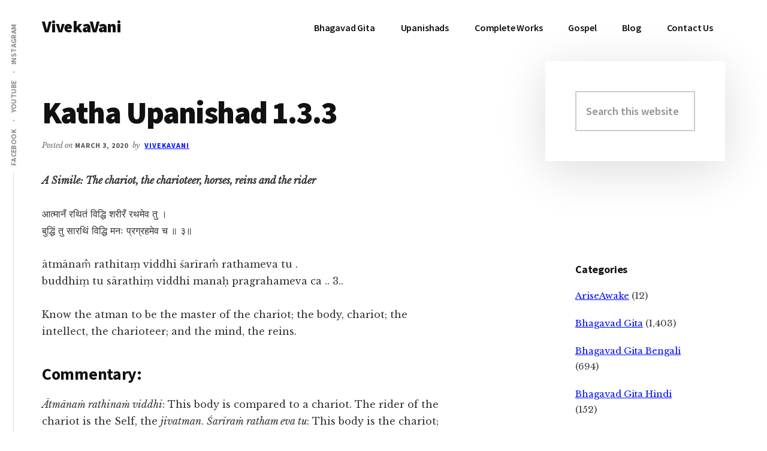

--- FILE ---
content_type: text/html; charset=UTF-8
request_url: https://vivekavani.com/kau1c3v3/
body_size: 13499
content:
<!DOCTYPE html>
<html lang="en-US">
<head >
<meta charset="UTF-8" />
<meta name="viewport" content="width=device-width, initial-scale=1" />
<meta name='robots' content='index, follow, max-image-preview:large, max-snippet:-1, max-video-preview:-1' />

	<!-- This site is optimized with the Yoast SEO plugin v26.8 - https://yoast.com/product/yoast-seo-wordpress/ -->
	<title>Katha Upanishad 1.3.3 - VivekaVani</title>
	<link rel="canonical" href="https://vivekavani.com/kau1c3v3/" />
	<meta property="og:locale" content="en_US" />
	<meta property="og:type" content="article" />
	<meta property="og:title" content="Katha Upanishad 1.3.3 - VivekaVani" />
	<meta property="og:description" content="A Simile: The chariot, the charioteer, horses, reins and the rider आत्मानँ रथितं विद्धि शरीरँ रथमेव तु ।बुद्धिं तु सारथिं विद्धि मनः प्रग्रहमेव च ॥ ३॥ ātmānam̐ rathitaṃ viddhi śarīram̐ rathameva tu .buddhiṃ tu sārathiṃ viddhi manaḥ pragrahameva ca .. 3.. Know the atman to be the master of the chariot; the body, chariot; the [&hellip;]" />
	<meta property="og:url" content="https://vivekavani.com/kau1c3v3/" />
	<meta property="og:site_name" content="VivekaVani" />
	<meta property="article:publisher" content="https://www.facebook.com/VivekaVani/" />
	<meta property="article:published_time" content="2020-03-03T10:07:00+00:00" />
	<meta property="article:modified_time" content="2025-06-16T01:49:55+00:00" />
	<meta name="author" content="VivekaVani" />
	<meta name="twitter:card" content="summary_large_image" />
	<meta name="twitter:creator" content="@advaitavani" />
	<meta name="twitter:site" content="@advaitavani" />
	<meta name="twitter:label1" content="Written by" />
	<meta name="twitter:data1" content="VivekaVani" />
	<meta name="twitter:label2" content="Est. reading time" />
	<meta name="twitter:data2" content="1 minute" />
	<script type="application/ld+json" class="yoast-schema-graph">{"@context":"https://schema.org","@graph":[{"@type":"Article","@id":"https://vivekavani.com/kau1c3v3/#article","isPartOf":{"@id":"https://vivekavani.com/kau1c3v3/"},"author":{"name":"VivekaVani","@id":"https://vivekavani.com/#/schema/person/4c332aa4940fa74fd45810ed68e004cc"},"headline":"Katha Upanishad 1.3.3","datePublished":"2020-03-03T10:07:00+00:00","dateModified":"2025-06-16T01:49:55+00:00","mainEntityOfPage":{"@id":"https://vivekavani.com/kau1c3v3/"},"wordCount":287,"publisher":{"@id":"https://vivekavani.com/#organization"},"keywords":["Swami Vivekananda"],"articleSection":["Katha Upanishad"],"inLanguage":"en-US"},{"@type":"WebPage","@id":"https://vivekavani.com/kau1c3v3/","url":"https://vivekavani.com/kau1c3v3/","name":"Katha Upanishad 1.3.3 - VivekaVani","isPartOf":{"@id":"https://vivekavani.com/#website"},"datePublished":"2020-03-03T10:07:00+00:00","dateModified":"2025-06-16T01:49:55+00:00","breadcrumb":{"@id":"https://vivekavani.com/kau1c3v3/#breadcrumb"},"inLanguage":"en-US","potentialAction":[{"@type":"ReadAction","target":["https://vivekavani.com/kau1c3v3/"]}]},{"@type":"BreadcrumbList","@id":"https://vivekavani.com/kau1c3v3/#breadcrumb","itemListElement":[{"@type":"ListItem","position":1,"name":"Blog","item":"https://vivekavani.com/blog/"},{"@type":"ListItem","position":2,"name":"Upanishads","item":"https://vivekavani.com/category/upanishads/"},{"@type":"ListItem","position":3,"name":"Katha Upanishad","item":"https://vivekavani.com/category/upanishads/katha-upanishad/"},{"@type":"ListItem","position":4,"name":"Katha Upanishad 1.3.3"}]},{"@type":"WebSite","@id":"https://vivekavani.com/#website","url":"https://vivekavani.com/","name":"VivekaVani","description":"Voice of Vivekananda","publisher":{"@id":"https://vivekavani.com/#organization"},"potentialAction":[{"@type":"SearchAction","target":{"@type":"EntryPoint","urlTemplate":"https://vivekavani.com/?s={search_term_string}"},"query-input":{"@type":"PropertyValueSpecification","valueRequired":true,"valueName":"search_term_string"}}],"inLanguage":"en-US"},{"@type":"Organization","@id":"https://vivekavani.com/#organization","name":"VivekaVani","url":"https://vivekavani.com/","logo":{"@type":"ImageObject","inLanguage":"en-US","@id":"https://vivekavani.com/#/schema/logo/image/","url":"https://cdn.vivekavani.com/wp-content/uploads/2019/04/swamiji-profile-pic.jpg","contentUrl":"https://cdn.vivekavani.com/wp-content/uploads/2019/04/swamiji-profile-pic.jpg","width":337,"height":337,"caption":"VivekaVani"},"image":{"@id":"https://vivekavani.com/#/schema/logo/image/"},"sameAs":["https://www.facebook.com/VivekaVani/","https://x.com/advaitavani","https://www.instagram.com/vivekavani/","https://www.pinterest.com/VedantaTalks","https://www.youtube.com/vivekavani"]},{"@type":"Person","@id":"https://vivekavani.com/#/schema/person/4c332aa4940fa74fd45810ed68e004cc","name":"VivekaVani","image":{"@type":"ImageObject","inLanguage":"en-US","@id":"https://vivekavani.com/#/schema/person/image/","url":"https://secure.gravatar.com/avatar/a1d9002e340cece03e4fe622613277b1d0e121da34e6b52714c3f96fac7e1ab5?s=96&d=mm&r=g","contentUrl":"https://secure.gravatar.com/avatar/a1d9002e340cece03e4fe622613277b1d0e121da34e6b52714c3f96fac7e1ab5?s=96&d=mm&r=g","caption":"VivekaVani"},"sameAs":["http://vivekavani.com","VivekaVani"],"url":"https://vivekavani.com/author/vivekavani/"}]}</script>
	<!-- / Yoast SEO plugin. -->


<link rel='dns-prefetch' href='//www.googletagmanager.com' />
<link rel='dns-prefetch' href='//fonts.googleapis.com' />
<link rel="alternate" type="application/rss+xml" title="VivekaVani &raquo; Feed" href="https://vivekavani.com/feed/" />
<link rel="alternate" title="oEmbed (JSON)" type="application/json+oembed" href="https://vivekavani.com/wp-json/oembed/1.0/embed?url=https%3A%2F%2Fvivekavani.com%2Fkau1c3v3%2F" />
<link rel="alternate" title="oEmbed (XML)" type="text/xml+oembed" href="https://vivekavani.com/wp-json/oembed/1.0/embed?url=https%3A%2F%2Fvivekavani.com%2Fkau1c3v3%2F&#038;format=xml" />
<style id='wp-img-auto-sizes-contain-inline-css' type='text/css'>
img:is([sizes=auto i],[sizes^="auto," i]){contain-intrinsic-size:3000px 1500px}
/*# sourceURL=wp-img-auto-sizes-contain-inline-css */
</style>
<link rel='stylesheet' id='authority-pro-css' href='https://cdn.vivekavani.com/wp-content/themes/authority-pro/style.css?ver=1.0.1' type='text/css' media='all' />
<style id='wp-emoji-styles-inline-css' type='text/css'>

	img.wp-smiley, img.emoji {
		display: inline !important;
		border: none !important;
		box-shadow: none !important;
		height: 1em !important;
		width: 1em !important;
		margin: 0 0.07em !important;
		vertical-align: -0.1em !important;
		background: none !important;
		padding: 0 !important;
	}
/*# sourceURL=wp-emoji-styles-inline-css */
</style>
<style id='wp-block-library-inline-css' type='text/css'>
:root{--wp-block-synced-color:#7a00df;--wp-block-synced-color--rgb:122,0,223;--wp-bound-block-color:var(--wp-block-synced-color);--wp-editor-canvas-background:#ddd;--wp-admin-theme-color:#007cba;--wp-admin-theme-color--rgb:0,124,186;--wp-admin-theme-color-darker-10:#006ba1;--wp-admin-theme-color-darker-10--rgb:0,107,160.5;--wp-admin-theme-color-darker-20:#005a87;--wp-admin-theme-color-darker-20--rgb:0,90,135;--wp-admin-border-width-focus:2px}@media (min-resolution:192dpi){:root{--wp-admin-border-width-focus:1.5px}}.wp-element-button{cursor:pointer}:root .has-very-light-gray-background-color{background-color:#eee}:root .has-very-dark-gray-background-color{background-color:#313131}:root .has-very-light-gray-color{color:#eee}:root .has-very-dark-gray-color{color:#313131}:root .has-vivid-green-cyan-to-vivid-cyan-blue-gradient-background{background:linear-gradient(135deg,#00d084,#0693e3)}:root .has-purple-crush-gradient-background{background:linear-gradient(135deg,#34e2e4,#4721fb 50%,#ab1dfe)}:root .has-hazy-dawn-gradient-background{background:linear-gradient(135deg,#faaca8,#dad0ec)}:root .has-subdued-olive-gradient-background{background:linear-gradient(135deg,#fafae1,#67a671)}:root .has-atomic-cream-gradient-background{background:linear-gradient(135deg,#fdd79a,#004a59)}:root .has-nightshade-gradient-background{background:linear-gradient(135deg,#330968,#31cdcf)}:root .has-midnight-gradient-background{background:linear-gradient(135deg,#020381,#2874fc)}:root{--wp--preset--font-size--normal:16px;--wp--preset--font-size--huge:42px}.has-regular-font-size{font-size:1em}.has-larger-font-size{font-size:2.625em}.has-normal-font-size{font-size:var(--wp--preset--font-size--normal)}.has-huge-font-size{font-size:var(--wp--preset--font-size--huge)}.has-text-align-center{text-align:center}.has-text-align-left{text-align:left}.has-text-align-right{text-align:right}.has-fit-text{white-space:nowrap!important}#end-resizable-editor-section{display:none}.aligncenter{clear:both}.items-justified-left{justify-content:flex-start}.items-justified-center{justify-content:center}.items-justified-right{justify-content:flex-end}.items-justified-space-between{justify-content:space-between}.screen-reader-text{border:0;clip-path:inset(50%);height:1px;margin:-1px;overflow:hidden;padding:0;position:absolute;width:1px;word-wrap:normal!important}.screen-reader-text:focus{background-color:#ddd;clip-path:none;color:#444;display:block;font-size:1em;height:auto;left:5px;line-height:normal;padding:15px 23px 14px;text-decoration:none;top:5px;width:auto;z-index:100000}html :where(.has-border-color){border-style:solid}html :where([style*=border-top-color]){border-top-style:solid}html :where([style*=border-right-color]){border-right-style:solid}html :where([style*=border-bottom-color]){border-bottom-style:solid}html :where([style*=border-left-color]){border-left-style:solid}html :where([style*=border-width]){border-style:solid}html :where([style*=border-top-width]){border-top-style:solid}html :where([style*=border-right-width]){border-right-style:solid}html :where([style*=border-bottom-width]){border-bottom-style:solid}html :where([style*=border-left-width]){border-left-style:solid}html :where(img[class*=wp-image-]){height:auto;max-width:100%}:where(figure){margin:0 0 1em}html :where(.is-position-sticky){--wp-admin--admin-bar--position-offset:var(--wp-admin--admin-bar--height,0px)}@media screen and (max-width:600px){html :where(.is-position-sticky){--wp-admin--admin-bar--position-offset:0px}}

/*# sourceURL=wp-block-library-inline-css */
</style><style id='wp-block-heading-inline-css' type='text/css'>
h1:where(.wp-block-heading).has-background,h2:where(.wp-block-heading).has-background,h3:where(.wp-block-heading).has-background,h4:where(.wp-block-heading).has-background,h5:where(.wp-block-heading).has-background,h6:where(.wp-block-heading).has-background{padding:1.25em 2.375em}h1.has-text-align-left[style*=writing-mode]:where([style*=vertical-lr]),h1.has-text-align-right[style*=writing-mode]:where([style*=vertical-rl]),h2.has-text-align-left[style*=writing-mode]:where([style*=vertical-lr]),h2.has-text-align-right[style*=writing-mode]:where([style*=vertical-rl]),h3.has-text-align-left[style*=writing-mode]:where([style*=vertical-lr]),h3.has-text-align-right[style*=writing-mode]:where([style*=vertical-rl]),h4.has-text-align-left[style*=writing-mode]:where([style*=vertical-lr]),h4.has-text-align-right[style*=writing-mode]:where([style*=vertical-rl]),h5.has-text-align-left[style*=writing-mode]:where([style*=vertical-lr]),h5.has-text-align-right[style*=writing-mode]:where([style*=vertical-rl]),h6.has-text-align-left[style*=writing-mode]:where([style*=vertical-lr]),h6.has-text-align-right[style*=writing-mode]:where([style*=vertical-rl]){rotate:180deg}
/*# sourceURL=https://cdn.vivekavani.com/wp-includes/blocks/heading/style.min.css */
</style>
<style id='global-styles-inline-css' type='text/css'>
:root{--wp--preset--aspect-ratio--square: 1;--wp--preset--aspect-ratio--4-3: 4/3;--wp--preset--aspect-ratio--3-4: 3/4;--wp--preset--aspect-ratio--3-2: 3/2;--wp--preset--aspect-ratio--2-3: 2/3;--wp--preset--aspect-ratio--16-9: 16/9;--wp--preset--aspect-ratio--9-16: 9/16;--wp--preset--color--black: #000000;--wp--preset--color--cyan-bluish-gray: #abb8c3;--wp--preset--color--white: #ffffff;--wp--preset--color--pale-pink: #f78da7;--wp--preset--color--vivid-red: #cf2e2e;--wp--preset--color--luminous-vivid-orange: #ff6900;--wp--preset--color--luminous-vivid-amber: #fcb900;--wp--preset--color--light-green-cyan: #7bdcb5;--wp--preset--color--vivid-green-cyan: #00d084;--wp--preset--color--pale-cyan-blue: #8ed1fc;--wp--preset--color--vivid-cyan-blue: #0693e3;--wp--preset--color--vivid-purple: #9b51e0;--wp--preset--gradient--vivid-cyan-blue-to-vivid-purple: linear-gradient(135deg,rgb(6,147,227) 0%,rgb(155,81,224) 100%);--wp--preset--gradient--light-green-cyan-to-vivid-green-cyan: linear-gradient(135deg,rgb(122,220,180) 0%,rgb(0,208,130) 100%);--wp--preset--gradient--luminous-vivid-amber-to-luminous-vivid-orange: linear-gradient(135deg,rgb(252,185,0) 0%,rgb(255,105,0) 100%);--wp--preset--gradient--luminous-vivid-orange-to-vivid-red: linear-gradient(135deg,rgb(255,105,0) 0%,rgb(207,46,46) 100%);--wp--preset--gradient--very-light-gray-to-cyan-bluish-gray: linear-gradient(135deg,rgb(238,238,238) 0%,rgb(169,184,195) 100%);--wp--preset--gradient--cool-to-warm-spectrum: linear-gradient(135deg,rgb(74,234,220) 0%,rgb(151,120,209) 20%,rgb(207,42,186) 40%,rgb(238,44,130) 60%,rgb(251,105,98) 80%,rgb(254,248,76) 100%);--wp--preset--gradient--blush-light-purple: linear-gradient(135deg,rgb(255,206,236) 0%,rgb(152,150,240) 100%);--wp--preset--gradient--blush-bordeaux: linear-gradient(135deg,rgb(254,205,165) 0%,rgb(254,45,45) 50%,rgb(107,0,62) 100%);--wp--preset--gradient--luminous-dusk: linear-gradient(135deg,rgb(255,203,112) 0%,rgb(199,81,192) 50%,rgb(65,88,208) 100%);--wp--preset--gradient--pale-ocean: linear-gradient(135deg,rgb(255,245,203) 0%,rgb(182,227,212) 50%,rgb(51,167,181) 100%);--wp--preset--gradient--electric-grass: linear-gradient(135deg,rgb(202,248,128) 0%,rgb(113,206,126) 100%);--wp--preset--gradient--midnight: linear-gradient(135deg,rgb(2,3,129) 0%,rgb(40,116,252) 100%);--wp--preset--font-size--small: 13px;--wp--preset--font-size--medium: 20px;--wp--preset--font-size--large: 36px;--wp--preset--font-size--x-large: 42px;--wp--preset--spacing--20: 0.44rem;--wp--preset--spacing--30: 0.67rem;--wp--preset--spacing--40: 1rem;--wp--preset--spacing--50: 1.5rem;--wp--preset--spacing--60: 2.25rem;--wp--preset--spacing--70: 3.38rem;--wp--preset--spacing--80: 5.06rem;--wp--preset--shadow--natural: 6px 6px 9px rgba(0, 0, 0, 0.2);--wp--preset--shadow--deep: 12px 12px 50px rgba(0, 0, 0, 0.4);--wp--preset--shadow--sharp: 6px 6px 0px rgba(0, 0, 0, 0.2);--wp--preset--shadow--outlined: 6px 6px 0px -3px rgb(255, 255, 255), 6px 6px rgb(0, 0, 0);--wp--preset--shadow--crisp: 6px 6px 0px rgb(0, 0, 0);}:where(.is-layout-flex){gap: 0.5em;}:where(.is-layout-grid){gap: 0.5em;}body .is-layout-flex{display: flex;}.is-layout-flex{flex-wrap: wrap;align-items: center;}.is-layout-flex > :is(*, div){margin: 0;}body .is-layout-grid{display: grid;}.is-layout-grid > :is(*, div){margin: 0;}:where(.wp-block-columns.is-layout-flex){gap: 2em;}:where(.wp-block-columns.is-layout-grid){gap: 2em;}:where(.wp-block-post-template.is-layout-flex){gap: 1.25em;}:where(.wp-block-post-template.is-layout-grid){gap: 1.25em;}.has-black-color{color: var(--wp--preset--color--black) !important;}.has-cyan-bluish-gray-color{color: var(--wp--preset--color--cyan-bluish-gray) !important;}.has-white-color{color: var(--wp--preset--color--white) !important;}.has-pale-pink-color{color: var(--wp--preset--color--pale-pink) !important;}.has-vivid-red-color{color: var(--wp--preset--color--vivid-red) !important;}.has-luminous-vivid-orange-color{color: var(--wp--preset--color--luminous-vivid-orange) !important;}.has-luminous-vivid-amber-color{color: var(--wp--preset--color--luminous-vivid-amber) !important;}.has-light-green-cyan-color{color: var(--wp--preset--color--light-green-cyan) !important;}.has-vivid-green-cyan-color{color: var(--wp--preset--color--vivid-green-cyan) !important;}.has-pale-cyan-blue-color{color: var(--wp--preset--color--pale-cyan-blue) !important;}.has-vivid-cyan-blue-color{color: var(--wp--preset--color--vivid-cyan-blue) !important;}.has-vivid-purple-color{color: var(--wp--preset--color--vivid-purple) !important;}.has-black-background-color{background-color: var(--wp--preset--color--black) !important;}.has-cyan-bluish-gray-background-color{background-color: var(--wp--preset--color--cyan-bluish-gray) !important;}.has-white-background-color{background-color: var(--wp--preset--color--white) !important;}.has-pale-pink-background-color{background-color: var(--wp--preset--color--pale-pink) !important;}.has-vivid-red-background-color{background-color: var(--wp--preset--color--vivid-red) !important;}.has-luminous-vivid-orange-background-color{background-color: var(--wp--preset--color--luminous-vivid-orange) !important;}.has-luminous-vivid-amber-background-color{background-color: var(--wp--preset--color--luminous-vivid-amber) !important;}.has-light-green-cyan-background-color{background-color: var(--wp--preset--color--light-green-cyan) !important;}.has-vivid-green-cyan-background-color{background-color: var(--wp--preset--color--vivid-green-cyan) !important;}.has-pale-cyan-blue-background-color{background-color: var(--wp--preset--color--pale-cyan-blue) !important;}.has-vivid-cyan-blue-background-color{background-color: var(--wp--preset--color--vivid-cyan-blue) !important;}.has-vivid-purple-background-color{background-color: var(--wp--preset--color--vivid-purple) !important;}.has-black-border-color{border-color: var(--wp--preset--color--black) !important;}.has-cyan-bluish-gray-border-color{border-color: var(--wp--preset--color--cyan-bluish-gray) !important;}.has-white-border-color{border-color: var(--wp--preset--color--white) !important;}.has-pale-pink-border-color{border-color: var(--wp--preset--color--pale-pink) !important;}.has-vivid-red-border-color{border-color: var(--wp--preset--color--vivid-red) !important;}.has-luminous-vivid-orange-border-color{border-color: var(--wp--preset--color--luminous-vivid-orange) !important;}.has-luminous-vivid-amber-border-color{border-color: var(--wp--preset--color--luminous-vivid-amber) !important;}.has-light-green-cyan-border-color{border-color: var(--wp--preset--color--light-green-cyan) !important;}.has-vivid-green-cyan-border-color{border-color: var(--wp--preset--color--vivid-green-cyan) !important;}.has-pale-cyan-blue-border-color{border-color: var(--wp--preset--color--pale-cyan-blue) !important;}.has-vivid-cyan-blue-border-color{border-color: var(--wp--preset--color--vivid-cyan-blue) !important;}.has-vivid-purple-border-color{border-color: var(--wp--preset--color--vivid-purple) !important;}.has-vivid-cyan-blue-to-vivid-purple-gradient-background{background: var(--wp--preset--gradient--vivid-cyan-blue-to-vivid-purple) !important;}.has-light-green-cyan-to-vivid-green-cyan-gradient-background{background: var(--wp--preset--gradient--light-green-cyan-to-vivid-green-cyan) !important;}.has-luminous-vivid-amber-to-luminous-vivid-orange-gradient-background{background: var(--wp--preset--gradient--luminous-vivid-amber-to-luminous-vivid-orange) !important;}.has-luminous-vivid-orange-to-vivid-red-gradient-background{background: var(--wp--preset--gradient--luminous-vivid-orange-to-vivid-red) !important;}.has-very-light-gray-to-cyan-bluish-gray-gradient-background{background: var(--wp--preset--gradient--very-light-gray-to-cyan-bluish-gray) !important;}.has-cool-to-warm-spectrum-gradient-background{background: var(--wp--preset--gradient--cool-to-warm-spectrum) !important;}.has-blush-light-purple-gradient-background{background: var(--wp--preset--gradient--blush-light-purple) !important;}.has-blush-bordeaux-gradient-background{background: var(--wp--preset--gradient--blush-bordeaux) !important;}.has-luminous-dusk-gradient-background{background: var(--wp--preset--gradient--luminous-dusk) !important;}.has-pale-ocean-gradient-background{background: var(--wp--preset--gradient--pale-ocean) !important;}.has-electric-grass-gradient-background{background: var(--wp--preset--gradient--electric-grass) !important;}.has-midnight-gradient-background{background: var(--wp--preset--gradient--midnight) !important;}.has-small-font-size{font-size: var(--wp--preset--font-size--small) !important;}.has-medium-font-size{font-size: var(--wp--preset--font-size--medium) !important;}.has-large-font-size{font-size: var(--wp--preset--font-size--large) !important;}.has-x-large-font-size{font-size: var(--wp--preset--font-size--x-large) !important;}
/*# sourceURL=global-styles-inline-css */
</style>

<style id='classic-theme-styles-inline-css' type='text/css'>
/*! This file is auto-generated */
.wp-block-button__link{color:#fff;background-color:#32373c;border-radius:9999px;box-shadow:none;text-decoration:none;padding:calc(.667em + 2px) calc(1.333em + 2px);font-size:1.125em}.wp-block-file__button{background:#32373c;color:#fff;text-decoration:none}
/*# sourceURL=https://cdn.vivekavani.com/wp-includes/css/classic-themes.min.css */
</style>
<link rel='stylesheet' id='authority-fonts-css' href='//fonts.googleapis.com/css?family=Source+Sans+Pro%3A600%2C700%2C900%7CLibre+Baskerville%3A400%2C400italic%2C700&#038;ver=1.0.1' type='text/css' media='all' />
<link rel='stylesheet' id='dashicons-css' href='https://cdn.vivekavani.com/wp-includes/css/dashicons.min.css?ver=6.9' type='text/css' media='all' />
<link rel='stylesheet' id='wp-block-paragraph-css' href='https://cdn.vivekavani.com/wp-includes/blocks/paragraph/style.min.css?ver=6.9' type='text/css' media='all' />
<script type="text/javascript" src="https://cdn.vivekavani.com/wp-includes/js/jquery/jquery.min.js?ver=3.7.1" id="jquery-core-js"></script>
<script type="text/javascript" src="https://cdn.vivekavani.com/wp-includes/js/jquery/jquery-migrate.min.js?ver=3.4.1" id="jquery-migrate-js"></script>

<!-- Google tag (gtag.js) snippet added by Site Kit -->
<!-- Google Analytics snippet added by Site Kit -->
<script type="text/javascript" src="https://www.googletagmanager.com/gtag/js?id=G-GJJBD52R91" id="google_gtagjs-js" async></script>
<script type="text/javascript" id="google_gtagjs-js-after">
/* <![CDATA[ */
window.dataLayer = window.dataLayer || [];function gtag(){dataLayer.push(arguments);}
gtag("set","linker",{"domains":["vivekavani.com"]});
gtag("js", new Date());
gtag("set", "developer_id.dZTNiMT", true);
gtag("config", "G-GJJBD52R91", {"googlesitekit_post_type":"post"});
//# sourceURL=google_gtagjs-js-after
/* ]]> */
</script>
<link rel="https://api.w.org/" href="https://vivekavani.com/wp-json/" /><link rel="alternate" title="JSON" type="application/json" href="https://vivekavani.com/wp-json/wp/v2/posts/19770" /><link rel="EditURI" type="application/rsd+xml" title="RSD" href="https://vivekavani.com/xmlrpc.php?rsd" />
<link rel='shortlink' href='https://vivekavani.com/?p=19770' />
<meta name="generator" content="Site Kit by Google 1.171.0" /><link rel="pingback" href="https://vivekavani.com/xmlrpc.php" />

<!-- Google AdSense meta tags added by Site Kit -->
<meta name="google-adsense-platform-account" content="ca-host-pub-2644536267352236">
<meta name="google-adsense-platform-domain" content="sitekit.withgoogle.com">
<!-- End Google AdSense meta tags added by Site Kit -->
<link rel="icon" href="https://cdn.vivekavani.com/wp-content/uploads/2021/01/cropped-Swami-Vivekananda-32x32.png" sizes="32x32" />
<link rel="icon" href="https://cdn.vivekavani.com/wp-content/uploads/2021/01/cropped-Swami-Vivekananda-192x192.png" sizes="192x192" />
<link rel="apple-touch-icon" href="https://cdn.vivekavani.com/wp-content/uploads/2021/01/cropped-Swami-Vivekananda-180x180.png" />
<meta name="msapplication-TileImage" content="https://cdn.vivekavani.com/wp-content/uploads/2021/01/cropped-Swami-Vivekananda-270x270.png" />
		<style type="text/css" id="wp-custom-css">
			.authority-top-banner {
    background: #00b100;
    display: none;
    padding: 5px 5px 5px 5px;
    position: relative;
    text-align: center;
}
figcaption {
    text-align: center;
}
a.previous, a.next {
    background-color: #04AA6D;
    color: #ffffff;
    border-color: #04AA6D;
	padding:8px 16px;
	text-decoration: none;
	border-radius: 5px;
	margin: 0 auto 24px;
}
a.previous {float: left!important;}
a.next
{float: right!important;}

.entry {
    margin-bottom: 20px;
}
.after-entry {
    margin-bottom: 0px;
}

.wp-block-image {
    margin-bottom: 1em;
}		</style>
		</head>
<body class="wp-singular post-template-default single single-post postid-19770 single-format-standard wp-theme-genesis wp-child-theme-authority-pro header-full-width content-sidebar genesis-breadcrumbs-hidden"><ul class="genesis-skip-link"><li><a href="#genesis-content" class="screen-reader-shortcut"> Skip to main content</a></li><li><a href="#genesis-sidebar-primary" class="screen-reader-shortcut"> Skip to primary sidebar</a></li></ul><div class="site-container"><h2 id="additional-menu-label" class="screen-reader-text">Additional menu</h2><nav class="nav-social" aria-labelledby="additional-menu-label" id="genesis-nav-social" itemscope itemtype="https://schema.org/SiteNavigationElement"><ul id="menu-social" class="menu genesis-nav-menu js-superfish"><li id="menu-item-16" class="menu-item menu-item-type-custom menu-item-object-custom menu-item-16"><a href="https://www.facebook.com/VivekaVani/"><span >Facebook</span></a></li>
<li id="menu-item-17" class="menu-item menu-item-type-custom menu-item-object-custom menu-item-17"><a href="https://www.youtube.com/vivekavani?sub_confirmation=1"><span >YouTube</span></a></li>
<li id="menu-item-18" class="menu-item menu-item-type-custom menu-item-object-custom menu-item-18"><a href="https://www.instagram.com/vivekavani/"><span >Instagram</span></a></li>
</ul></nav><header class="site-header"><div class="wrap"><div class="title-area"><p class="site-title"><a href="https://vivekavani.com/">VivekaVani</a></p><p class="site-description">Voice of Vivekananda</p></div><nav class="nav-primary" aria-label="Main" id="genesis-nav-primary"><div class="wrap"><ul id="menu-primary" class="menu genesis-nav-menu menu-primary js-superfish"><li id="menu-item-14256" class="menu-item menu-item-type-custom menu-item-object-custom menu-item-has-children menu-item-14256"><a href="https://vivekavani.com/bg/"><span >Bhagavad Gita</span></a>
<ul class="sub-menu">
	<li id="menu-item-16240" class="menu-item menu-item-type-custom menu-item-object-custom menu-item-16240"><a href="https://vivekavani.com/b1/"><span >Chapter 1</span></a></li>
	<li id="menu-item-16241" class="menu-item menu-item-type-custom menu-item-object-custom menu-item-16241"><a href="https://vivekavani.com/b2/"><span >Chapter 2</span></a></li>
	<li id="menu-item-16242" class="menu-item menu-item-type-custom menu-item-object-custom menu-item-16242"><a href="https://vivekavani.com/b3/"><span >Chapter 3</span></a></li>
	<li id="menu-item-16243" class="menu-item menu-item-type-custom menu-item-object-custom menu-item-16243"><a href="https://vivekavani.com/b4/"><span >Chapter 4</span></a></li>
	<li id="menu-item-16244" class="menu-item menu-item-type-custom menu-item-object-custom menu-item-16244"><a href="https://vivekavani.com/b5/"><span >Chapter 5</span></a></li>
	<li id="menu-item-16245" class="menu-item menu-item-type-custom menu-item-object-custom menu-item-16245"><a href="https://vivekavani.com/b6/"><span >Chapter 6</span></a></li>
	<li id="menu-item-16246" class="menu-item menu-item-type-custom menu-item-object-custom menu-item-16246"><a href="https://vivekavani.com/b7/"><span >Chapter 7</span></a></li>
	<li id="menu-item-16247" class="menu-item menu-item-type-custom menu-item-object-custom menu-item-16247"><a href="https://vivekavani.com/b8/"><span >Chapter 8</span></a></li>
	<li id="menu-item-16248" class="menu-item menu-item-type-custom menu-item-object-custom menu-item-16248"><a href="https://vivekavani.com/b9/"><span >Chapter 9</span></a></li>
	<li id="menu-item-16249" class="menu-item menu-item-type-custom menu-item-object-custom menu-item-16249"><a href="https://vivekavani.com/b10/"><span >Chapter 10</span></a></li>
	<li id="menu-item-16250" class="menu-item menu-item-type-custom menu-item-object-custom menu-item-16250"><a href="https://vivekavani.com/b11/"><span >Chapter 11</span></a></li>
	<li id="menu-item-16251" class="menu-item menu-item-type-custom menu-item-object-custom menu-item-16251"><a href="https://vivekavani.com/b12/"><span >Chapter 12</span></a></li>
	<li id="menu-item-16252" class="menu-item menu-item-type-custom menu-item-object-custom menu-item-16252"><a href="https://vivekavani.com/b13/"><span >Chapter 13</span></a></li>
	<li id="menu-item-16253" class="menu-item menu-item-type-custom menu-item-object-custom menu-item-16253"><a href="https://vivekavani.com/b14/"><span >Chapter 14</span></a></li>
	<li id="menu-item-16254" class="menu-item menu-item-type-custom menu-item-object-custom menu-item-16254"><a href="https://vivekavani.com/b15/"><span >Chapter 15</span></a></li>
	<li id="menu-item-16255" class="menu-item menu-item-type-custom menu-item-object-custom menu-item-16255"><a href="https://vivekavani.com/b16/"><span >Chapter 16</span></a></li>
	<li id="menu-item-16256" class="menu-item menu-item-type-custom menu-item-object-custom menu-item-16256"><a href="https://vivekavani.com/b17/"><span >Chapter 17</span></a></li>
	<li id="menu-item-16257" class="menu-item menu-item-type-custom menu-item-object-custom menu-item-16257"><a href="https://vivekavani.com/b18/"><span >Chapter 18</span></a></li>
</ul>
</li>
<li id="menu-item-29710" class="menu-item menu-item-type-custom menu-item-object-custom menu-item-29710"><a href="https://vivekavani.com/u/"><span >Upanishads</span></a></li>
<li id="menu-item-16190" class="menu-item menu-item-type-post_type menu-item-object-page menu-item-has-children menu-item-16190"><a href="https://vivekavani.com/cw/"><span >Complete Works</span></a>
<ul class="sub-menu">
	<li id="menu-item-16258" class="menu-item menu-item-type-custom menu-item-object-custom menu-item-16258"><a href="https://vivekavani.com/1/"><span >Volume 1</span></a></li>
	<li id="menu-item-16259" class="menu-item menu-item-type-custom menu-item-object-custom menu-item-16259"><a href="https://vivekavani.com/2/"><span >Volume 2</span></a></li>
	<li id="menu-item-16260" class="menu-item menu-item-type-custom menu-item-object-custom menu-item-16260"><a href="https://vivekavani.com/3/"><span >Volume 3</span></a></li>
	<li id="menu-item-16261" class="menu-item menu-item-type-custom menu-item-object-custom menu-item-16261"><a href="https://vivekavani.com/4/"><span >Volume 4</span></a></li>
	<li id="menu-item-16262" class="menu-item menu-item-type-custom menu-item-object-custom menu-item-16262"><a href="https://vivekavani.com/5/"><span >Volume 5</span></a></li>
	<li id="menu-item-16263" class="menu-item menu-item-type-custom menu-item-object-custom menu-item-16263"><a href="https://vivekavani.com/6/"><span >Volume 6</span></a></li>
	<li id="menu-item-16264" class="menu-item menu-item-type-custom menu-item-object-custom menu-item-16264"><a href="https://vivekavani.com/7/"><span >Volume 7</span></a></li>
	<li id="menu-item-16265" class="menu-item menu-item-type-custom menu-item-object-custom menu-item-16265"><a href="https://vivekavani.com/8/"><span >Volume 8</span></a></li>
	<li id="menu-item-16266" class="menu-item menu-item-type-custom menu-item-object-custom menu-item-16266"><a href="https://vivekavani.com/9/"><span >Volume 9</span></a></li>
</ul>
</li>
<li id="menu-item-39318" class="menu-item menu-item-type-custom menu-item-object-custom menu-item-39318"><a href="https://vivekavani.com/g/"><span >Gospel</span></a></li>
<li id="menu-item-675" class="menu-item menu-item-type-post_type menu-item-object-page current_page_parent menu-item-675"><a href="https://vivekavani.com/blog/"><span >Blog</span></a></li>
<li id="menu-item-240" class="menu-item menu-item-type-post_type menu-item-object-page menu-item-240"><a href="https://vivekavani.com/contact-us/"><span >Contact Us</span></a></li>
</ul></div></nav></div></header><div class="site-inner"><div class="content-sidebar-wrap"><main class="content" id="genesis-content"><article class="post-19770 post type-post status-publish format-standard category-katha-upanishad tag-swami-vivekananda entry" aria-label="Katha Upanishad 1.3.3"><header class="entry-header"><h1 class="entry-title">Katha Upanishad 1.3.3</h1>
<p class="entry-meta">Posted on <time class="entry-time">March 3, 2020</time> by <span class="entry-author"><a href="https://vivekavani.com/author/vivekavani/" class="entry-author-link" rel="author"><span class="entry-author-name">VivekaVani</span></a></span></p></header><div class="entry-content">
<p><strong><em>A Simile: The chariot, the charioteer, horses, reins and the rider</em></strong></p>



<p>आत्मानँ रथितं विद्धि शरीरँ रथमेव तु ।<br>बुद्धिं तु सारथिं विद्धि मनः प्रग्रहमेव च ॥ ३॥</p>



<p>ātmānam̐ rathitaṃ viddhi śarīram̐ rathameva tu .<br>buddhiṃ tu sārathiṃ viddhi manaḥ pragrahameva ca .. 3..</p>



<p>Know the atman to be the master of the chariot; the body, chariot; the intellect, the charioteer; and the mind, the reins.&nbsp;</p>



<h3 class="wp-block-heading">Commentary:</h3>



<p><em>Ātmānaṁ rathinaṁ viddhi</em>: This body is compared to a chariot. The rider of the chariot is the Self, the <em>jivatman</em>. <em>Śarīraṁ ratham eva tu</em>: This body is the chariot; the rider, the Lord seated in the chariot, is the <em>jivatman</em>, our own Self. <em>Buddhiṁ tu sāradhiṁ viddhi</em>: The charioteer here is the intellect, the reason, the <em>buddhi</em> in us.<em> Manaḥ pragraham eva ca</em>: The horses pull this chariot, and the reins that control the movement of the horses are the functions of the mind.</p>



<h3 class="wp-block-heading">Swami Vivekananda Says —</h3>



<p class="has-text-align-center"><strong>(Verses 3 and 4)</strong></p>



<p>This body, O Nachiketas, is the chariot, the organs of the senses are the horses, the mind is the reins, the intellect is the charioteer, and the soul is the rider in the&nbsp;chariot. When the soul joins himself with the charioteer, Buddhi or intellect, and then through it with the mind, the reins, and through it again with the organs, the horses, he is said to be the enjoyer; he perceives, he works, he acts.<a href="https://vivekavani.com/way-blessedness-swami-vivekananda/">[Source]</a></p>



<p>Know that the soul is sitting in the chariot. The body is the chariot; the outer senses are the horses; and the mind the reins; and the intellect the charioteer. So man crosses the ocean of Maya. He goes beyond. He reaches God. When a man is under the control of his senses, he is of this world. When he has controlled the senses, he has renounced.<a href="https://vivekavani.com/jnana-karma-swami-vivekananda/">[Source]</a></p>
</div><footer class="entry-footer"><p class="entry-meta"><span class="entry-categories">Filed Under: <a href="https://vivekavani.com/category/upanishads/katha-upanishad/" rel="category tag">Katha Upanishad</a></span> <span class="entry-tags">Tagged With: <a href="https://vivekavani.com/tag/swami-vivekananda/" rel="tag">Swami Vivekananda</a></span></p></footer></article><div class="after-entry widget-area"><section id="text-2" class="widget widget_text"><div class="widget-wrap">			<div class="textwidget"><p>✅ <strong><a href="https://vivekavani.com/bg/">Bhagavad Gita: 18 Chapters, 700 Verses</a></strong></p>
<p>✅ <strong><a href="https://www.whatsapp.com/channel/0029VaBgXhxIt5s1ZImBn637">Join VivekaVani Whatsapp Channel</a></strong></p>
<p>✅ <strong><a href="https://vivekavani.com/cw/">Complete Works of Swami Vivekananda</a></strong></p>
</div>
		</div></section>
</div></main><aside class="sidebar sidebar-primary widget-area" role="complementary" aria-label="Primary Sidebar" id="genesis-sidebar-primary"><h2 class="genesis-sidebar-title screen-reader-text">Primary Sidebar</h2><section id="search-2" class="widget widget_search"><div class="widget-wrap"><form class="search-form" method="get" action="https://vivekavani.com/" role="search"><label class="search-form-label screen-reader-text" for="searchform-1">Search this website</label><input class="search-form-input" type="search" name="s" id="searchform-1" placeholder="Search this website"><input class="search-form-submit" type="submit" value="Search"><meta content="https://vivekavani.com/?s={s}"></form></div></section>
<section id="block-2" class="widget widget_block"><div class="widget-wrap"></div></section>
<section id="categories-2" class="widget widget_categories"><div class="widget-wrap"><h3 class="widgettitle widget-title">Categories</h3>

			<ul>
					<li class="cat-item cat-item-10"><a href="https://vivekavani.com/category/ariseawake/">AriseAwake</a> (12)
</li>
	<li class="cat-item cat-item-44"><a href="https://vivekavani.com/category/bhagavad-gita/">Bhagavad Gita</a> (1,403)
</li>
	<li class="cat-item cat-item-144"><a href="https://vivekavani.com/category/bhagavad-gita/bhagavad-gita-bengali/">Bhagavad Gita Bengali</a> (694)
</li>
	<li class="cat-item cat-item-146"><a href="https://vivekavani.com/category/bhagavad-gita/bhagavad-gita-hindi/">Bhagavad Gita Hindi</a> (152)
</li>
	<li class="cat-item cat-item-147"><a href="https://vivekavani.com/category/bhagavad-gita/bhagavad-gita-kannada/">Bhagavad Gita Kannada</a> (3)
</li>
	<li class="cat-item cat-item-145"><a href="https://vivekavani.com/category/bhagavad-gita/bhagavad-gita-telugu/">Bhagavad Gita Telugu</a> (658)
</li>
	<li class="cat-item cat-item-59"><a href="https://vivekavani.com/category/complete-works-of-swami-vivekananda/bhakti-yoga/">Bhakti Yoga</a> (45)
</li>
	<li class="cat-item cat-item-137"><a href="https://vivekavani.com/category/book-summaries/">Book Summaries</a> (43)
</li>
	<li class="cat-item cat-item-62"><a href="https://vivekavani.com/category/books/">Books</a> (2)
</li>
	<li class="cat-item cat-item-123"><a href="https://vivekavani.com/category/brahma-sutras/">Brahma Sutras</a> (553)
</li>
	<li class="cat-item cat-item-122"><a href="https://vivekavani.com/category/upanishads/brihadaranyaka-upanishad/">Brihadaranyaka Upanishad</a> (430)
</li>
	<li class="cat-item cat-item-143"><a href="https://vivekavani.com/category/buddhism/">Buddhism</a> (1)
</li>
	<li class="cat-item cat-item-121"><a href="https://vivekavani.com/category/upanishads/chandogya-upanishad/">Chandogya Upanishad</a> (625)
</li>
	<li class="cat-item cat-item-51"><a href="https://vivekavani.com/category/complete-works-of-swami-vivekananda/">Complete Works of Swami Vivekananda</a> (1,494)
</li>
	<li class="cat-item cat-item-124"><a href="https://vivekavani.com/category/dhammapada/">Dhammapada</a> (306)
</li>
	<li class="cat-item cat-item-139"><a href="https://vivekavani.com/category/economics/">Economics</a> (1)
</li>
	<li class="cat-item cat-item-81"><a href="https://vivekavani.com/category/hymns-and-prayers/">Hymns and Prayers</a> (30)
</li>
	<li class="cat-item cat-item-91"><a href="https://vivekavani.com/category/important-incidents/">Important Incidents</a> (547)
</li>
	<li class="cat-item cat-item-148"><a href="https://vivekavani.com/category/important-incidents/important-incidents-telugu/">Important Incidents Telugu</a> (4)
</li>
	<li class="cat-item cat-item-80"><a href="https://vivekavani.com/category/complete-works-of-swami-vivekananda/inspired-talks/">Inspired Talks</a> (45)
</li>
	<li class="cat-item cat-item-114"><a href="https://vivekavani.com/category/upanishads/isha-upanishad/">Isha Upanishad</a> (15)
</li>
	<li class="cat-item cat-item-56"><a href="https://vivekavani.com/category/complete-works-of-swami-vivekananda/jnana-yoga/">Jnana Yoga</a> (17)
</li>
	<li class="cat-item cat-item-52"><a href="https://vivekavani.com/category/complete-works-of-swami-vivekananda/karma-yoga/">Karma Yoga</a> (8)
</li>
	<li class="cat-item cat-item-117"><a href="https://vivekavani.com/category/upanishads/katha-upanishad/">Katha Upanishad</a> (117)
</li>
	<li class="cat-item cat-item-115"><a href="https://vivekavani.com/category/upanishads/kena-upanishad/">Kena Upanishad</a> (33)
</li>
	<li class="cat-item cat-item-109"><a href="https://vivekavani.com/category/knowledge-portal/">Knowledge Portal</a> (7)
</li>
	<li class="cat-item cat-item-60"><a href="https://vivekavani.com/category/complete-works-of-swami-vivekananda/lectures-from-colombo-to-almora/">Lectures from Colombo to Almora</a> (31)
</li>
	<li class="cat-item cat-item-79"><a href="https://vivekavani.com/category/complete-works-of-swami-vivekananda/letters-of-swami-vivekananda/">Letters of Swami Vivekananda</a> (751)
</li>
	<li class="cat-item cat-item-104"><a href="https://vivekavani.com/category/stories-of-devotees/">Life Stories of Devotees</a> (105)
</li>
	<li class="cat-item cat-item-126"><a href="https://vivekavani.com/category/upanishads/mandukya-upanishad/">Mandukya Upanishad</a> (218)
</li>
	<li class="cat-item cat-item-63"><a href="https://vivekavani.com/category/monks/">Monks</a> (93)
</li>
	<li class="cat-item cat-item-118"><a href="https://vivekavani.com/category/upanishads/mundaka-upanishad/">Mundaka Upanishad</a> (65)
</li>
	<li class="cat-item cat-item-128"><a href="https://vivekavani.com/category/philosophers/">Philosophers</a> (10)
</li>
	<li class="cat-item cat-item-120"><a href="https://vivekavani.com/category/upanishads/prashna-upanishad/">Prashna Upanishad</a> (66)
</li>
	<li class="cat-item cat-item-15"><a href="https://vivekavani.com/category/questions-and-answers/">Questions and Answers</a> (41)
</li>
	<li class="cat-item cat-item-129"><a href="https://vivekavani.com/category/quotes/">Quotes</a> (17)
</li>
	<li class="cat-item cat-item-71"><a href="https://vivekavani.com/category/complete-works-of-swami-vivekananda/raja-yoga/">Raja Yoga</a> (33)
</li>
	<li class="cat-item cat-item-135"><a href="https://vivekavani.com/category/ramana-maharshi/">Ramana Maharshi</a> (3)
</li>
	<li class="cat-item cat-item-133"><a href="https://vivekavani.com/category/science-and-spirituality/">Science and Spirituality</a> (4)
</li>
	<li class="cat-item cat-item-111"><a href="https://vivekavani.com/category/spiritual-diary/">Spiritual Diary</a> (366)
</li>
	<li class="cat-item cat-item-130"><a href="https://vivekavani.com/category/quotes/sri-ramakrishna-quotes/">Sri Ramakrishna Quotes</a> (75)
</li>
	<li class="cat-item cat-item-88"><a href="https://vivekavani.com/category/sri-sarada-math/">Sri Sarada Math</a> (5)
</li>
	<li class="cat-item cat-item-39"><a href="https://vivekavani.com/category/stories/">Stories</a> (360)
</li>
	<li class="cat-item cat-item-138"><a href="https://vivekavani.com/category/swami-vivekananda/">Swami Vivekananda</a> (37)
</li>
	<li class="cat-item cat-item-11"><a href="https://vivekavani.com/category/quotes/swami-vivekananda-quotes/">Swami Vivekananda Quotes</a> (384)
</li>
	<li class="cat-item cat-item-119"><a href="https://vivekavani.com/category/upanishads/taittiriya-upanishad/">Taittiriya Upanishad</a> (13)
</li>
	<li class="cat-item cat-item-65"><a href="https://vivekavani.com/category/the-gospel-of-sri-ramakrishna/">The Gospel of Sri Ramakrishna</a> (150)
</li>
	<li class="cat-item cat-item-1"><a href="https://vivekavani.com/category/uncategorized/">Uncategorized</a> (845)
</li>
	<li class="cat-item cat-item-84"><a href="https://vivekavani.com/category/upanishads/">Upanishads</a> (746)
</li>
			</ul>

			</div></section>
<section id="tag_cloud-2" class="widget widget_tag_cloud"><div class="widget-wrap"><h3 class="widgettitle widget-title">Tags</h3>
<div class="tagcloud"><a href="https://vivekavani.com/tag/adi-sankaracharya/" class="tag-cloud-link tag-link-141 tag-link-position-1" style="font-size: 8pt;" aria-label="Adi Sankaracharya (2 items)">Adi Sankaracharya</a>
<a href="https://vivekavani.com/tag/adi-shankaracharya/" class="tag-cloud-link tag-link-83 tag-link-position-2" style="font-size: 8.5936395759717pt;" aria-label="Adi Shankaracharya (3 items)">Adi Shankaracharya</a>
<a href="https://vivekavani.com/tag/ai-stories/" class="tag-cloud-link tag-link-136 tag-link-position-3" style="font-size: 8pt;" aria-label="AI Stories (2 items)">AI Stories</a>
<a href="https://vivekavani.com/tag/alvar-saints/" class="tag-cloud-link tag-link-116 tag-link-position-4" style="font-size: 10.770318021201pt;" aria-label="Alvar Saints (10 items)">Alvar Saints</a>
<a href="https://vivekavani.com/tag/bhagavad-gita/" class="tag-cloud-link tag-link-43 tag-link-position-5" style="font-size: 21.257950530035pt;" aria-label="Bhagavad Gita (1,439 items)">Bhagavad Gita</a>
<a href="https://vivekavani.com/tag/bhakti-yoga/" class="tag-cloud-link tag-link-55 tag-link-position-6" style="font-size: 13.194346289753pt;" aria-label="Bhakti Yoga (33 items)">Bhakti Yoga</a>
<a href="https://vivekavani.com/tag/buddhism/" class="tag-cloud-link tag-link-41 tag-link-position-7" style="font-size: 17.893992932862pt;" aria-label="Buddhism (303 items)">Buddhism</a>
<a href="https://vivekavani.com/tag/complete-works-of-swami-vivekananda/" class="tag-cloud-link tag-link-77 tag-link-position-8" style="font-size: 21.159010600707pt;" aria-label="Complete Works of Swami Vivekananda (1,364 items)">Complete Works of Swami Vivekananda</a>
<a href="https://vivekavani.com/tag/gautama-buddha/" class="tag-cloud-link tag-link-42 tag-link-position-9" style="font-size: 17.893992932862pt;" aria-label="Gautama Buddha (300 items)">Gautama Buddha</a>
<a href="https://vivekavani.com/tag/hinduism/" class="tag-cloud-link tag-link-53 tag-link-position-10" style="font-size: 8.5936395759717pt;" aria-label="Hinduism (3 items)">Hinduism</a>
<a href="https://vivekavani.com/tag/jnana-yoga/" class="tag-cloud-link tag-link-57 tag-link-position-11" style="font-size: 12.254416961131pt;" aria-label="Jnana Yoga (21 items)">Jnana Yoga</a>
<a href="https://vivekavani.com/tag/karma-yoga/" class="tag-cloud-link tag-link-50 tag-link-position-12" style="font-size: 10.968197879859pt;" aria-label="Karma Yoga (11 items)">Karma Yoga</a>
<a href="https://vivekavani.com/tag/mataji/" class="tag-cloud-link tag-link-89 tag-link-position-13" style="font-size: 9.0883392226148pt;" aria-label="Mataji (4 items)">Mataji</a>
<a href="https://vivekavani.com/tag/meditation/" class="tag-cloud-link tag-link-37 tag-link-position-14" style="font-size: 9.8303886925795pt;" aria-label="Meditation (6 items)">Meditation</a>
<a href="https://vivekavani.com/tag/poems/" class="tag-cloud-link tag-link-78 tag-link-position-15" style="font-size: 13.491166077739pt;" aria-label="Poems (38 items)">Poems</a>
<a href="https://vivekavani.com/tag/practical-vedanta/" class="tag-cloud-link tag-link-58 tag-link-position-16" style="font-size: 9.0883392226148pt;" aria-label="Practical Vedanta (4 items)">Practical Vedanta</a>
<a href="https://vivekavani.com/tag/qa/" class="tag-cloud-link tag-link-40 tag-link-position-17" style="font-size: 9.8303886925795pt;" aria-label="Q&amp;A (6 items)">Q&amp;A</a>
<a href="https://vivekavani.com/tag/quotes/" class="tag-cloud-link tag-link-18 tag-link-position-18" style="font-size: 18.289752650177pt;" aria-label="Quotes (362 items)">Quotes</a>
<a href="https://vivekavani.com/tag/raja-yoga/" class="tag-cloud-link tag-link-72 tag-link-position-19" style="font-size: 12.056537102473pt;" aria-label="Raja Yoga (19 items)">Raja Yoga</a>
<a href="https://vivekavani.com/tag/ramakrishna-math/" class="tag-cloud-link tag-link-46 tag-link-position-20" style="font-size: 8pt;" aria-label="Ramakrishna Math (2 items)">Ramakrishna Math</a>
<a href="https://vivekavani.com/tag/ramana-maharshi/" class="tag-cloud-link tag-link-134 tag-link-position-21" style="font-size: 8.5936395759717pt;" aria-label="Ramana Maharshi (3 items)">Ramana Maharshi</a>
<a href="https://vivekavani.com/tag/sister-nivedita/" class="tag-cloud-link tag-link-26 tag-link-position-22" style="font-size: 10.968197879859pt;" aria-label="Sister Nivedita (11 items)">Sister Nivedita</a>
<a href="https://vivekavani.com/tag/srimad-bhagavatam/" class="tag-cloud-link tag-link-85 tag-link-position-23" style="font-size: 10.077738515901pt;" aria-label="Srimad Bhagavatam (7 items)">Srimad Bhagavatam</a>
<a href="https://vivekavani.com/tag/sri-ramakrishna/" class="tag-cloud-link tag-link-48 tag-link-position-24" style="font-size: 20.318021201413pt;" aria-label="Sri Ramakrishna (933 items)">Sri Ramakrishna</a>
<a href="https://vivekavani.com/tag/sri-sarada-devi/" class="tag-cloud-link tag-link-49 tag-link-position-25" style="font-size: 15.519434628975pt;" aria-label="Sri Sarada Devi (100 items)">Sri Sarada Devi</a>
<a href="https://vivekavani.com/tag/stories/" class="tag-cloud-link tag-link-38 tag-link-position-26" style="font-size: 13.194346289753pt;" aria-label="Stories (33 items)">Stories</a>
<a href="https://vivekavani.com/tag/swami-abhedananda/" class="tag-cloud-link tag-link-97 tag-link-position-27" style="font-size: 12.551236749117pt;" aria-label="Swami Abhedananda (24 items)">Swami Abhedananda</a>
<a href="https://vivekavani.com/tag/swami-adbhutananda/" class="tag-cloud-link tag-link-69 tag-link-position-28" style="font-size: 12.155477031802pt;" aria-label="Swami Adbhutananda (20 items)">Swami Adbhutananda</a>
<a href="https://vivekavani.com/tag/swami-advaitananda/" class="tag-cloud-link tag-link-103 tag-link-position-29" style="font-size: 10.572438162544pt;" aria-label="Swami Advaitananda (9 items)">Swami Advaitananda</a>
<a href="https://vivekavani.com/tag/swami-akhandananda/" class="tag-cloud-link tag-link-96 tag-link-position-30" style="font-size: 12.600706713781pt;" aria-label="Swami Akhandananda (25 items)">Swami Akhandananda</a>
<a href="https://vivekavani.com/tag/swami-brahmananda/" class="tag-cloud-link tag-link-95 tag-link-position-31" style="font-size: 14.530035335689pt;" aria-label="Swami Brahmananda (62 items)">Swami Brahmananda</a>
<a href="https://vivekavani.com/tag/swami-niranjanananda/" class="tag-cloud-link tag-link-112 tag-link-position-32" style="font-size: 11.56183745583pt;" aria-label="Swami Niranjanananda (15 items)">Swami Niranjanananda</a>
<a href="https://vivekavani.com/tag/swami-premananda/" class="tag-cloud-link tag-link-93 tag-link-position-33" style="font-size: 13.39222614841pt;" aria-label="Swami Premananda (36 items)">Swami Premananda</a>
<a href="https://vivekavani.com/tag/swami-ramakrishnananda/" class="tag-cloud-link tag-link-102 tag-link-position-34" style="font-size: 12.056537102473pt;" aria-label="Swami Ramakrishnananda (19 items)">Swami Ramakrishnananda</a>
<a href="https://vivekavani.com/tag/swami-saradananda/" class="tag-cloud-link tag-link-113 tag-link-position-35" style="font-size: 12.600706713781pt;" aria-label="Swami Saradananda (25 items)">Swami Saradananda</a>
<a href="https://vivekavani.com/tag/swami-sarvapriyananda/" class="tag-cloud-link tag-link-76 tag-link-position-36" style="font-size: 11.858657243816pt;" aria-label="Swami Sarvapriyananda (17 items)">Swami Sarvapriyananda</a>
<a href="https://vivekavani.com/tag/swami-shivananda/" class="tag-cloud-link tag-link-94 tag-link-position-37" style="font-size: 15.766784452297pt;" aria-label="Swami Shivananda (110 items)">Swami Shivananda</a>
<a href="https://vivekavani.com/tag/swami-subodhananda/" class="tag-cloud-link tag-link-100 tag-link-position-38" style="font-size: 11.858657243816pt;" aria-label="Swami Subodhananda (17 items)">Swami Subodhananda</a>
<a href="https://vivekavani.com/tag/swami-trigunatitananda/" class="tag-cloud-link tag-link-98 tag-link-position-39" style="font-size: 11.858657243816pt;" aria-label="Swami Trigunatitananda (17 items)">Swami Trigunatitananda</a>
<a href="https://vivekavani.com/tag/swami-turiyananda/" class="tag-cloud-link tag-link-99 tag-link-position-40" style="font-size: 15.717314487633pt;" aria-label="Swami Turiyananda (108 items)">Swami Turiyananda</a>
<a href="https://vivekavani.com/tag/swami-vijnanananda/" class="tag-cloud-link tag-link-92 tag-link-position-41" style="font-size: 13.095406360424pt;" aria-label="Swami Vijnanananda (31 items)">Swami Vijnanananda</a>
<a href="https://vivekavani.com/tag/swami-vivekananda/" class="tag-cloud-link tag-link-19 tag-link-position-42" style="font-size: 22pt;" aria-label="Swami Vivekananda (2,020 items)">Swami Vivekananda</a>
<a href="https://vivekavani.com/tag/swami-yogananda/" class="tag-cloud-link tag-link-101 tag-link-position-43" style="font-size: 11.858657243816pt;" aria-label="Swami Yogananda (17 items)">Swami Yogananda</a>
<a href="https://vivekavani.com/tag/vinayak-lohani/" class="tag-cloud-link tag-link-24 tag-link-position-44" style="font-size: 10.325088339223pt;" aria-label="Vinayak Lohani (8 items)">Vinayak Lohani</a>
<a href="https://vivekavani.com/tag/yoga-sutras-of-patanjali/" class="tag-cloud-link tag-link-73 tag-link-position-45" style="font-size: 9.4840989399293pt;" aria-label="Yoga Sutras of Patanjali (5 items)">Yoga Sutras of Patanjali</a></div>
</div></section>
<section id="media_image-2" class="widget widget_media_image"><div class="widget-wrap"><a href="https://www.youtube.com/vivekavani?sub_confirmation=1"><img width="720" height="720" src="https://cdn.vivekavani.com/wp-content/uploads/2019/06/Swami-Vivekananda.jpg" class="image wp-image-2330  attachment-full size-full" alt="Swami Vivekananda" style="max-width: 100%; height: auto;" decoding="async" loading="lazy" srcset="https://cdn.vivekavani.com/wp-content/uploads/2019/06/Swami-Vivekananda.jpg 720w, https://cdn.vivekavani.com/wp-content/uploads/2019/06/Swami-Vivekananda-150x150.jpg 150w, https://cdn.vivekavani.com/wp-content/uploads/2019/06/Swami-Vivekananda-300x300.jpg 300w" sizes="auto, (max-width: 720px) 100vw, 720px" /></a></div></section>
</aside></div></div><footer class="site-footer"><div class="wrap"><p></p></div></footer></div><script type="speculationrules">
{"prefetch":[{"source":"document","where":{"and":[{"href_matches":"/*"},{"not":{"href_matches":["/wp-*.php","/wp-admin/*","https://cdn.vivekavani.com/wp-content/uploads/*","/wp-content/*","/wp-content/plugins/*","/wp-content/themes/authority-pro/*","/wp-content/themes/genesis/*","/*\\?(.+)"]}},{"not":{"selector_matches":"a[rel~=\"nofollow\"]"}},{"not":{"selector_matches":".no-prefetch, .no-prefetch a"}}]},"eagerness":"conservative"}]}
</script>
<script type="text/javascript" src="https://cdn.vivekavani.com/wp-includes/js/hoverIntent.min.js?ver=1.10.2" id="hoverIntent-js"></script>
<script type="text/javascript" src="https://cdn.vivekavani.com/wp-content/themes/genesis/lib/js/menu/superfish.min.js?ver=1.7.10" id="superfish-js"></script>
<script type="text/javascript" src="https://cdn.vivekavani.com/wp-content/themes/genesis/lib/js/menu/superfish.args.min.js?ver=3.6.1" id="superfish-args-js"></script>
<script type="text/javascript" src="https://cdn.vivekavani.com/wp-content/themes/genesis/lib/js/skip-links.min.js?ver=3.6.1" id="skip-links-js"></script>
<script type="text/javascript" id="authority-responsive-menu-js-extra">
/* <![CDATA[ */
var genesis_responsive_menu = {"mainMenu":"Menu","menuIconClass":"dashicons-before dashicons-menu","subMenu":"Submenu","subMenuIconClass":"dashicons-before dashicons-arrow-down-alt2","menuClasses":{"combine":[".nav-primary",".nav-social"],"others":[]}};
//# sourceURL=authority-responsive-menu-js-extra
/* ]]> */
</script>
<script type="text/javascript" src="https://cdn.vivekavani.com/wp-content/themes/authority-pro/js/responsive-menus.min.js?ver=1.0.1" id="authority-responsive-menu-js"></script>
<script id="wp-emoji-settings" type="application/json">
{"baseUrl":"https://s.w.org/images/core/emoji/17.0.2/72x72/","ext":".png","svgUrl":"https://s.w.org/images/core/emoji/17.0.2/svg/","svgExt":".svg","source":{"concatemoji":"https://cdn.vivekavani.com/wp-includes/js/wp-emoji-release.min.js?ver=6.9"}}
</script>
<script type="module">
/* <![CDATA[ */
/*! This file is auto-generated */
const a=JSON.parse(document.getElementById("wp-emoji-settings").textContent),o=(window._wpemojiSettings=a,"wpEmojiSettingsSupports"),s=["flag","emoji"];function i(e){try{var t={supportTests:e,timestamp:(new Date).valueOf()};sessionStorage.setItem(o,JSON.stringify(t))}catch(e){}}function c(e,t,n){e.clearRect(0,0,e.canvas.width,e.canvas.height),e.fillText(t,0,0);t=new Uint32Array(e.getImageData(0,0,e.canvas.width,e.canvas.height).data);e.clearRect(0,0,e.canvas.width,e.canvas.height),e.fillText(n,0,0);const a=new Uint32Array(e.getImageData(0,0,e.canvas.width,e.canvas.height).data);return t.every((e,t)=>e===a[t])}function p(e,t){e.clearRect(0,0,e.canvas.width,e.canvas.height),e.fillText(t,0,0);var n=e.getImageData(16,16,1,1);for(let e=0;e<n.data.length;e++)if(0!==n.data[e])return!1;return!0}function u(e,t,n,a){switch(t){case"flag":return n(e,"\ud83c\udff3\ufe0f\u200d\u26a7\ufe0f","\ud83c\udff3\ufe0f\u200b\u26a7\ufe0f")?!1:!n(e,"\ud83c\udde8\ud83c\uddf6","\ud83c\udde8\u200b\ud83c\uddf6")&&!n(e,"\ud83c\udff4\udb40\udc67\udb40\udc62\udb40\udc65\udb40\udc6e\udb40\udc67\udb40\udc7f","\ud83c\udff4\u200b\udb40\udc67\u200b\udb40\udc62\u200b\udb40\udc65\u200b\udb40\udc6e\u200b\udb40\udc67\u200b\udb40\udc7f");case"emoji":return!a(e,"\ud83e\u1fac8")}return!1}function f(e,t,n,a){let r;const o=(r="undefined"!=typeof WorkerGlobalScope&&self instanceof WorkerGlobalScope?new OffscreenCanvas(300,150):document.createElement("canvas")).getContext("2d",{willReadFrequently:!0}),s=(o.textBaseline="top",o.font="600 32px Arial",{});return e.forEach(e=>{s[e]=t(o,e,n,a)}),s}function r(e){var t=document.createElement("script");t.src=e,t.defer=!0,document.head.appendChild(t)}a.supports={everything:!0,everythingExceptFlag:!0},new Promise(t=>{let n=function(){try{var e=JSON.parse(sessionStorage.getItem(o));if("object"==typeof e&&"number"==typeof e.timestamp&&(new Date).valueOf()<e.timestamp+604800&&"object"==typeof e.supportTests)return e.supportTests}catch(e){}return null}();if(!n){if("undefined"!=typeof Worker&&"undefined"!=typeof OffscreenCanvas&&"undefined"!=typeof URL&&URL.createObjectURL&&"undefined"!=typeof Blob)try{var e="postMessage("+f.toString()+"("+[JSON.stringify(s),u.toString(),c.toString(),p.toString()].join(",")+"));",a=new Blob([e],{type:"text/javascript"});const r=new Worker(URL.createObjectURL(a),{name:"wpTestEmojiSupports"});return void(r.onmessage=e=>{i(n=e.data),r.terminate(),t(n)})}catch(e){}i(n=f(s,u,c,p))}t(n)}).then(e=>{for(const n in e)a.supports[n]=e[n],a.supports.everything=a.supports.everything&&a.supports[n],"flag"!==n&&(a.supports.everythingExceptFlag=a.supports.everythingExceptFlag&&a.supports[n]);var t;a.supports.everythingExceptFlag=a.supports.everythingExceptFlag&&!a.supports.flag,a.supports.everything||((t=a.source||{}).concatemoji?r(t.concatemoji):t.wpemoji&&t.twemoji&&(r(t.twemoji),r(t.wpemoji)))});
//# sourceURL=https://cdn.vivekavani.com/wp-includes/js/wp-emoji-loader.min.js
/* ]]> */
</script>
</body></html>

<!--
Performance optimized by W3 Total Cache. Learn more: https://www.boldgrid.com/w3-total-cache/?utm_source=w3tc&utm_medium=footer_comment&utm_campaign=free_plugin

Page Caching using Disk: Enhanced{w3tc_pagecache_reject_reason}
Content Delivery Network via Amazon Web Services: CloudFront: cdn.vivekavani.com

Served from: vivekavani.com @ 2026-02-01 08:42:26 by W3 Total Cache
-->